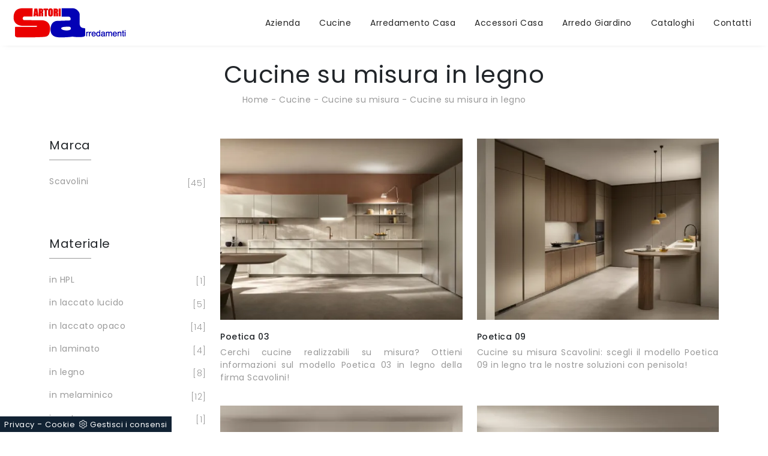

--- FILE ---
content_type: text/html; Charset=UTF-8
request_url: https://www.sartoriarredamenti.it/cucine-cucine-su-misura-in-legno
body_size: 20744
content:
<!doctype html>
<html prefix="og: http://ogp.me/ns#" lang="it">
  <head>
    <meta charset="utf-8">
    <title>Cucine su misura in legno</title>
    <script type="application/ld+json">
{
 "@context": "http://schema.org",
 "@type": "BreadcrumbList",
 "itemListElement":
 [
  {
   "@type": "ListItem",
   "position": 1,
   "item":
   {
    "@id": "http://www.sartoriarredamenti.it/cucine",
    "name": "Cucine"
    }
  },
  {
   "@type": "ListItem",
  "position": 2,
  "item":
   {
     "@id": "http://www.sartoriarredamenti.it/cucine/cucine-su-misura",
     "name": "Cucine su misura"
   }
  },
  {
   "@type": "ListItem",
  "position": 3,
  "item":
   {
     "@id": "http://www.sartoriarredamenti.it/cucine-cucine-su-misura-in-legno",
     "name": "Cucine su misura in legno"
   }
  }
 ]
}
</script>
    <meta name="description" content="">
    <meta name="robots" content="index, follow">
    <meta name="viewport" content="width=device-width, initial-scale=1, shrink-to-fit=no">
    <meta name="format-detection" content="telephone=no">
    <link rel="canonical" href="https://www.sartoriarredamenti.it/cucine-cucine-su-misura-in-legno">
    <meta property="og:title" content="Cucine su misura in legno">
    <meta property="og:type" content="website">
    <meta property="og:url" content="https://www.sartoriarredamenti.it/cucine-cucine-su-misura-in-legno">
    <meta property="og:image" content="https://www.sartoriarredamenti.it/img/541/cucine-cucine-su-misura-poetica-03-scavolini_c3it_1395223.webp">
    <meta property="og:description" content="">

    <link rel="stylesheet" href="/@/js-css/css/b5/bootstrap.min.css">
    <link rel="stylesheet" href="/@/js-css/css/swiper.min.css">
    <link rel="preload" href="/@/js-css/css/b5/bootstrap.min.css" as="style">
    <link rel="preload" href="/@/js-css/css/swiper.min.css" as="style">
    <style>
      .selector-for-some-widget{box-sizing: content-box}
    </style>
    <style>@font-face {     font-family: "Roboto Condensed";     src: url("/@/fonts/roboto_condensed/robotocondensed-bold.woff2") format("woff2"), url("/@/fonts/roboto_condensed/robotocondensed-bold.woff") format("woff"), url("/@/fonts/roboto_condensed/robotocondensed-bold.ttf") format("truetype");   font-style: normal;     font-weight: 700;     font-display: swap; } @font-face {     font-family: "Roboto Condensed";     src: url("/@/fonts/roboto_condensed/robotocondensed-regular.woff2") format("woff2"), url("/@/fonts/roboto_condensed/robotocondensed-regular.woff") format("woff"), url("/@/fonts/roboto_condensed/robotocondensed-regular.ttf") format("truetype");   font-style: normal;     font-weight: 400;     font-display: swap; } @font-face {   font-family: "Poppins";   src: url("/@/fonts/poppins/poppins-light.woff2") format("woff2"), url("/@/fonts/poppins/poppins-light.woff") format("woff"), url("/@/fonts/poppins/poppins-light.ttf") format("truetype");   font-style: normal;   font-weight: 300;   font-display: swap; } @font-face {   font-family: "Poppins";   src: url("/@/fonts/poppins/poppins-regular.woff2") format("woff2"), url("/@/fonts/poppins/poppins-regular.woff") format("woff"), url("/@/fonts/poppins/poppins-regular.ttf") format("truetype");   font-style: normal;   font-weight: 400;   font-display: swap; } @font-face {   font-family: "Poppins";   src: url("/@/fonts/poppins/poppins-medium.woff2") format("woff2"), url("/@/fonts/poppins/poppins-medium.woff") format("woff"), url("/@/fonts/poppins/poppins-medium.ttf") format("truetype");   font-style: normal;   font-weight: 500;   font-display: swap; } @font-face {   font-family: "Poppins";   src: url("/@/fonts/poppins/poppins-semibold.woff2") format("woff2"), url("/@/fonts/poppins/poppins-semibold.woff") format("woff"), url("/@/fonts/poppins/poppins-semibold.ttf") format("truetype");   font-style: normal;   font-weight: 600;   font-display: swap; } body{ font-size:15px; font-family: 'Poppins', sans-serif;max-width: 1920px; margin: 0 auto; overflow-x: hidden;letter-spacing: .5px;} a{color: inherit !important;text-decoration: none;} a:hover{text-decoration: none;} a:focus{outline: none;} figure{margin: 0px;} /*h1{font-size: 2rem;} .container-fluid{padding-left: 80px;padding-right: 80px;}*/ .marg-top-50{margin-top: 50px!important;} .marg-top-40{margin-top: 40px!important;} .marg-top-30{margin-top: 30px!important;} .marg-top-20{margin-top: 20px!important;} .marg-top-10{margin-top: 10px!important;} .marg-bot-50{margin-bottom: 50px!important;} .marg-bot-40{margin-bottom: 40px!important;} .marg-bot-30{margin-bottom: 30px!important;} .marg-bot-20{margin-bottom: 20px!important;} .marg-bot-10{margin-bottom: 10px!important;}  .pad-top-50{padding-top: 50px!important;} .pad-top-40{padding-top: 40px!important;} .pad-top-30{padding-top: 30px!important;} .pad-top-20{padding-top: 20px!important;} .pad-top-10{padding-top: 10px!important;} .pad-bot-50{padding-bottom: 50px!important;} .pad-bot-40{padding-bottom: 40px!important;} .pad-bot-30{padding-bottom: 30px!important;} .pad-bot-20{padding-bottom: 20px!important;} .pad-bot-10{padding-bottom: 10px!important;}  .marg_{margin: 0px;} .space_15{margin: 15px 0 15px 0; padding: 0 15px 0 15px;} .space_col7{padding: 20px 10px 10px 10px; margin-bottom: 30px;} .padding-y{padding-left: 15px; padding-right: 15px;} .float-left{float: left;} .float-right{float: right;}  .dropdown-toggle::after{display: none;} .dropdown:hover .dropdown-menu{display: block !important;} .dropdown-menu{border-radius: 0px; margin-top: 0px;} .navbar{padding-left: 0px; padding-right: 0px;} .nav-item{padding: 0px .5rem;} .nav-item:last-child{padding-right: 0px;} .nav-link{color: #232323 !important; font-size: 14px; font-weight: 400;}  .didascalia_slider{bottom:0;left:0;width:100%;text-align:center;margin-bottom: 20px;} .text-homepage span{font-weight: 300; text-transform:uppercase; font-size: 26px; color: #232323;} .text-homepage h1{font-weight: 600; font-size: 40px; text-transform: uppercase; color: #232323; margin-top: 15px; margin-bottom: 20px;} .text-homepage p{font-size: 14px; color: #232323;} .btn_homepage{cursor: pointer; background-color: #232323; z-index: 0; display: inline-block; position: relative; padding: 10px 25px;  color: #fff !important;outline: none; border-width: 0; border-style: solid; border-color: transparent; line-height: 1.42857; margin-left: -1px; text-decoration: none !important;} .btn_homepage::after{bottom: 0; right: 0; left: auto;content: ''; background-color: rgba(255,255,255,0.2); height: 50%; width: 0; position: absolute; transition: 0.3s cubic-bezier(0.785, 0.135, 0.15, 0.86);} .btn_homepage::before{top: 0; left: 0; right: auto;content: ''; background-color: rgba(255,255,255,0.2); height: 50%; width: 0; position: absolute; transition: 0.3s cubic-bezier(0.785, 0.135, 0.15, 0.86);} .btn_homepage span{color: #fff; display: block; padding-left: 0%; padding-right: 25px; text-transform: uppercase; font-size: 12px; letter-spacing: 5px; transform: scaleX(0.9); transform-origin: center left; transition: color 0.3s ease; position: relative; z-index: 1;} .btn_homepage em{position: absolute; height: 1px; background: #fff; width: 22%; right: 23px; top: 50%; transform: scaleX(0.25); transform-origin: center right; transition: all 0.3s ease; z-index: 1;} .btn_homepage:hover{background-color: #232323;} .btn_homepage:hover::after{width: 100%; left: 0; right: auto;} .btn_homepage:hover::before{width: 100%; right: 0; left: auto;} .btn_homepage:hover span{color: #fff; display: block; padding-left: 0%; padding-right: 25px; text-transform: uppercase; font-size: 12px; letter-spacing: 5px; transform: scaleX(0.9); transform-origin: center left; transition: color 0.3s ease; position: relative; z-index: 1;} .btn_homepage:hover em{background: #fff; transform: scaleX(1);} .cont_soloimg2_home img{transition: all 0.5s ease-in-out 0s;} .cont_soloimg2_home:hover img{transform: scale(1.1);} .cont_soloimg2_home{overflow: hidden; position: relative; z-index: 10;} .cont_img2_home{position: relative;} .cont_img2_home::after{content: ""; position: absolute; top: 70px; left: -70px; width: 100%; height: 100%; background-color: transparent; border: 30px solid rgba(0,0,0,0.1);} .img2_homepage{padding: 0px 0px 100px 100px;} .text_col1{text-align: right; text-transform: uppercase; border-right: 10px solid #232323;} .text_col1 h2{display: block; font-size: 80px; line-height: 80px; font-weight: bold; color: rgba(191,191,191,0.3);} .text_col1 span{display: block; font-size: 24px; line-height: 24px; font-family: 'Roboto Condensed', sans-serif;} .text_col2 h2{/*font-size: 36px; line-height: 42px;*/ text-transform: uppercase; margin-bottom: 50px;} .text_col2 h2::after{content: ""; height: 3px; width: 50px; background-color: #232323; display: block; margin-top: 35px;} .slider_home2{padding-left: 7.5px; padding-right: 7.5px;} .didascalia_slider2{top:0; left:0; width:100%; opacity: 0; background-color: #232323; color: #fff; height: 100%; padding: 15px; transition: all 0.5s linear;} .slider-homepage-sotto a:hover .didascalia_slider2{opacity: 0.9 !important; } .slider-homepage-sotto2 a:hover .didascalia_slider2{opacity: 0.9 !important; } .didascalia_slider2 h2{font-family: 'Poppins', sans-serif; font-weight: 600; font-size: 20px; line-height: 30px; text-transform: uppercase; letter-spacing: 6px; padding: 35px 20px 10px 20px;} .didascalia_slider2 p{font-weight: 300; font-size: 12px; line-height: 24px; padding: 24px 20px 0px 20px;} .didascalia_slider2::after{width: 0%; height: 1px; content: ""; position: absolute; background-color: #fff; left: 20px; top: 20px; -webkit-transition: all 0.7s linear; -moz-transition: all 0.7s linear; -ms-transition: all 0.7s linear; -o-transition: all 0.7s linear; transition: all 0.7s linear; opacity: 0; -webkit-box-sizing: border-box; -moz-box-sizing: border-box; box-sizing: border-box;} .didascalia_slider2::before{width: 1px; height: 0px; content: ""; position: absolute; background-color: #fff; left: 20px; top: 20px; -webkit-transition: all 0.7s linear; -moz-transition: all 0.7s linear; -ms-transition: all 0.7s linear; -o-transition: all 0.7s linear; transition: all 0.7s linear; opacity: 0; -webkit-box-sizing: border-box; -moz-box-sizing: border-box; box-sizing: border-box;} .didascalia_slider2:hover::after{width: 88%; opacity: 1; left: 0px;} .didascalia_slider2:hover::before{height: 88%; top: 0px; opacity: 1;} .back_repeat{background-repeat: repeat-y; position: relative; padding-top: 140px;} .text_col3 h2{text-align: right; color: rgba(191,191,191,0.3); text-transform: uppercase; font-size: 80px; line-height: 80px; font-weight: bold;} .text_col3 p{text-align: right; color: #232323; text-transform:uppercase; font-size: 24px; line-height: 24px;} .text_col4 span{text-transform: uppercase; font-weight: 300; font-size: 30px; line-height: 36px; color: #232323;} .text_col4 h2{text-transform: uppercase; font-size: 40px; line-height: 46px; font-family: 'Poppins', sans-serif; font-weight: 600; color: #232323; margin: 24px 0px 24px 0px;} .text_col4 p{text-transform: uppercase; font-size: 12px; font-weight: 400; color: #232323; box-sizing: border-box; margin: 0 0 10px; line-height: 24px; margin-bottom: 24px;} .desc_solo_col4{position: absolute; color: #fff;} .desc_img4 {position: relative; color: #fff;} .desc_img4::before{content: ""; width: 6px; height: 100px; left: -20px; bottom: -35px; position: absolute; background-color: #fff; box-sizing: border-box;} .desc_img4::after{content: ""; width: 100px; height: 6px; left: -35px; bottom: -20px; position: absolute; background-color: #fff; box-sizing: border-box;} .desc_solo_col4 h2{color: #fff; margin-bottom: 10px; font-weight: 400; font-size: 28px; line-height: 34px;} .desc_solo_col4 p{color: #fff; line-height: 24px; font-size: 12px;} .solo_cont_img3{position: relative;} .desc_img_col4{transition: all 0.6s linear; width: 100%; background: linear-gradient(transparent,#232323); position: absolute; bottom: 0px; left: 0px;  padding: 30px; padding-left: 48px;} .cont_img4_home{position: absolute; right: -65px; top: -50px; width: 100%; z-index: 1;} .cont_img3_home{z-index: 2; position: relative; border: 15px solid #fff; border-bottom: 0px; border-left: 0px;} .text_col5{border-left: 10px solid #232323; text-transform: uppercase; margin-top: 20px; margin-bottom: 20px; padding-left: 20px; padding-right: 20px;} .text_col5 h3{color: rgba(191,191,191,0.3); display: block; font-size: 80px; line-height: 65px; font-weight: bold;} .text_col5 p{color: #232323; font-weight: 400;display: block; font-size: 24px; line-height: 24px; font-family: 'Roboto Condensed', sans-serif;} .contenuto_a_destra{float: right;} .contenuto_a_destra h2{font-weight: 600; color: #fff; font-size: 36px; line-height: 42px; text-transform: uppercase;} .contenuto_a_destra h2::after{content: ""; height: 3px; width: 50px; background-color: #fff; display: block; margin-top: 30px; margin-bottom: 40px;} .col5_text{padding: 20px 10px 20px 10px; text-align: center;} .col5_text h3{margin-bottom: 24px; color: #fff; text-transform: uppercase; font-weight: 600; font-size: 32px; line-height: 30px;} .col5_text p{color: #fff; margin-bottom: 24px; font-size: 22px; line-height: 28px;} .col5_text a{color: #fff; transition: all 0.3s linear;} .col5_text a .fa{color: #fff; transition: all 0.3s linear;} .border_icon a{border: 1px solid #fff} .col5_text a:hover{color: #777 !important;} .col5_text .bottone_facebook:hover{border: 1px solid #777 !important;} .col5_text a:hover .fa{color: #777 !important;} .text_col6{margin: 10px 0 10px 0;} .text_col6 h3{text-transform: uppercase; display: block; font-size: 80px; line-height: 70px; font-weight: bold; color: rgba(191,191,191,0.3);} .text_col6 p{text-transform: uppercase; color: #fff; display: block; font-size: 24px; line-height: 24px; font-family: 'Roboto Condensed', sans-serif;} .contenuto_a_sinistra{float: left; max-width:562px; margin-top: 191px;} .text_col7{background-color: #fff !important;} .text_col7 h3{text-transform: uppercase; text-align: center; color: #333; font-family: 'Poppins', sans-serif; font-weight: 500; font-size: 16px; line-height: 22px;} .text_col7 p{background-color: #fff; text-align: center; font-family: 'Poppins', sans-serif; font-size: 12px; font-weight: 400; color: #232323;} .text_col7::after{width: 4px; height: 40px; content: ""; position: absolute; left: -4px; bottom: -4px; background-color: #232323; box-sizing: border-box;} .text_col7::before{width: 40px; height: 4px; content: ""; position: absolute; left: -4px; bottom: -4px; background-color: #232323; box-sizing: border-box;} .hoover_home2{opacity: 0; transition: all 0.5s linear; width: 100%; height: 100%; background-color: rgba(0,0,0,0.5); top: 0; left: 0;} .hoover_home2:hover{opacity: 1; visibility: visible;} .hoover_home2 a{margin: 0 auto; display: table; margin-top: 12vh; padding: 5px 12px; color: #777; border: 1px solid rgba(0,0,0,0.2); background-color: #fff; transition: all 0.3s linear;} .hoover_home2 a:hover{color: #fff !important; background-color: #1a1a1a !important;} .back_repeat1{padding-top: 140px; background-image: url(/541/imgs/puntino-home.webp); background-repeat: repeat;} .text_col8 h2{text-transform: uppercase; font-size: 36px; line-height: 42px; font-weight: 600;} .text_col8 h2::after{content: ""; height: 3px; width: 50px; background-color: #232323; display: block; margin-top: 30px; margin-bottom: 40px;} .text_col9 {left: -20px; bottom: 20px; width: 260px; min-height: 120px; background-color: #232323; padding-left: 40px;} .text_col9 h3{margin: 2vh !important; color: #fff; margin: 0; text-transform: uppercase;font-family: 'Poppins', sans-serif; font-weight: 600; font-size: 20px; line-height: 26px;} .scritta_sul_lato {color: #fff; position: absolute; left: -10px; top: 50px; -moz-transform: rotate(-90deg); -webkit-transform: rotate(-90deg); -o-transform: rotate(-90deg); -ms-transform: rotate(-90deg); transform: rotate(-90deg); text-transform: uppercase; font-family: 'Poppins', sans-serif; font-size: 12px;} .scritta_sul_lato1 {color: #fff; position: absolute; left: -19px; top: 50px; -moz-transform: rotate(-90deg); -webkit-transform: rotate(-90deg); -o-transform: rotate(-90deg); -ms-transform: rotate(-90deg); transform: rotate(-90deg); text-transform: uppercase; font-family: 'Poppins', sans-serif; font-size: 12px;} .text1_col9{right: -55px; top: 70px; left: 255px; color: #fff; margin: 0; font-family: 'Poppins', sans-serif; font-weight: 600; font-size: 20px; line-height: 26px; padding: 50px 70px 50px 30px; border: 15px solid #232323;} .text1_col9 h3{font-size: 30px; line-height: 36px; text-transform: uppercase; font-family: 'Poppins', sans-serif; font-weight: 600;} .text1_col9 p{font-weight: 300; line-height: 24px; margin-bottom: 24px; font-family: 'Poppins', sans-serif; font-size: 12px;} .text1_col9 a{letter-spacing: 4px; font-size: 12px; line-height: 18px; text-transform: uppercase; transition: all 0.2s linear; font-family: 'Poppins', sans-serif; font-weight: 400;} .text1_col9 a:hover{color: #777 !important;} .scritta_sul_lato2 {color: #fff; position: absolute; left: -55px; top: 10px; -moz-transform: rotate(-90deg); -webkit-transform: rotate(-90deg); -o-transform: rotate(-90deg); -ms-transform: rotate(-90deg); transform: rotate(-90deg); text-transform: uppercase; font-family: 'Poppins', sans-serif; font-size: 12px;} .op_bg_bk{background-color: #232323; opacity: 0.4; top: 0; left: 0; height: 100%; width: 100%;} .text_col9_bot {margin-top: 20px; margin-bottom: 20px; padding-left: 20px; padding-right: 20px; text-align: right; border-right: 10px solid #232323; text-transform: uppercase;} .text_col9_bot h3 {display: block; font-size: 80px; line-height: 80px; font-weight: bold; color: rgba(191,191,191,0.3);} .text_col9_bot p {display: block; font-size: 24px; line-height: 24px; font-family: 'Roboto Condensed', sans-serif; color: #232323;font-weight: 400;} .parallax_home {position: relative; min-height: 600px; visibility: visible;} .scurisci_parallax {position: absolute; top: 0; left: 0; height: 100%; width: 100%; background-color: #232323; opacity: 0.7;} .text_parallax {margin-top: 12vh; text-transform: uppercase; color: #fff; padding: 60px 30px 60px 50px; border: 15px solid #fff; border-right: 0px;} .text_parallax::before {top: -15px; content: ""; position: absolute; background-color: #fff; right: -15px; width: 15px; height: 130px;} .text_parallax::after {bottom: -15px; content: ""; position: absolute; background-color: #fff; right: -15px; width: 15px; height: 130px;} .text_parallax h2{font-weight: 300; font-size: 40px; line-height: 46px;} .text_parallax h3{font-size: 50px; line-height: 56px; font-family: 'Poppins', sans-serif; font-weight: 600; margin-bottom: 24px; margin-top: 20px;} .text_parallax p{font-weight: 300; font-size: 18px; line-height: 24px; margin-bottom: 24px; margin: 0 0 10px;} .text_parallax1 {position: relative; padding: 0 15px 0 15px; text-transform: uppercase; color: #fff; margin-top: 27vh;} .text_parallax1 h2{font-weight: 600; font-size: 40px; line-height: 46px; text-align: center;} .text_parallax1 p{text-align: center; font-size: 12px; font-weight: 400;} .line_parallax::after {content: ""; height: 3px; width: 50px; background-color: #fff; display: block; margin: 1.3vw auto;} .text_col10 {text-transform: uppercase; color: #232323;} .text_col10::after {content: ""; height: 3px; width: 50px; background-color: #232323; display: block; margin-top: 30px; margin-bottom: 40px;} .text_col10 h2{font-size: 36px; line-height: 42px; font-family: 'Poppins', sans-serif; font-weight: 600;} .img_testimonial::before {width: 40px; height: 4px; content: ""; position: absolute; left: 15px; bottom: 486px; background-color: #232323; box-sizing: border-box;} .img_testimonial::after {width: 4px; height: 40px; content: ""; position: absolute; left: 11px; bottom: 450px; background-color: #232323; box-sizing: border-box;} .desc_test {padding: 30px; margin-bottom: 60px; box-shadow: 3px 3px 5px 0 rgb(0,0,0,0.1); position: relative; background-color: #FFF; font-family: 'Poppins', sans-serif; font-size: 12px; font-weight: 400; color: #232323;} .desc_test .fa{padding-top: 15px;font-size: 18px !important; display: inline-block; font: normal normal normal 14px/1 FontAwesome; color: #232323;} .desc_test strong{padding-top: 5px; color: #232323; text-transform: uppercase; font-size: 16px; font-weight: 600;} .desc_test h2{padding-bottom: 5px;font-family: 'Poppins', sans-serif; font-size: 12px; font-weight: 400; color: #232323;} .desc_test p{line-height: 24px;} .col_test {text-align: right; color: #232323; border-right: 10px solid #232323; margin-bottom: 20px; margin-top: 20px; padding-left: 20px; padding-right: 20px;} .col_test h2{display: block; font-size: 80px; line-height: 80px; font-weight: bold; color: rgba(191,191,191,0.3); text-transform: uppercase;} .col_test p{display: block; font-size: 24px; line-height: 24px; font-family: 'Roboto Condensed', sans-serif; text-transform: uppercase;} .bg_black {padding-bottom: 40px; padding-top: 40px; background-color: #232323 !important;} .text_last_col h2{color: #232323; font-size: 36px; line-height: 42px; text-transform: uppercase; font-family: 'Poppins', sans-serif; font-weight: 600; margin-bottom: 24px; margin-top: 20px;} .text_last_col::after {content: ""; height: 3px; width: 50px; background-color: #232323; display: block; margin-top: 30px; margin-bottom: 10px;} .slider-homepage-sotto1 {background-color: #fff;} .slider_home3 {margin: 5px; padding-top: 7px;} .pad_footer {/* padding 100px 0px; */ background-color: #f6f7f8;} .slick-prev{z-index: 1;} .slick-prev::before,.slick-next::before{color: #232323;} footer {/*padding: 100px 80px !important; */font-size: 14px;} /*footer a{padding: 0px 10px;}*/  .titolo-correlati{position: relative; padding-bottom: 10px; margin-bottom: 30px;  padding-top: 20px;} .titolo-correlati::before{width: 100px; height: 2px; bottom: 0; left: 0; background: #333; content: ""; position: absolute;} .titolo-form{position: relative; padding-bottom: 10px; margin-bottom: 30px; padding-top: 20px;} .titolo-form::before{width: 100px; height: 2px; bottom: 0; left: 0; background: #333; content: ""; position: absolute;} .correlati h5{font-size: 15px; padding: 10px 0px;} .titolo-tag-multipli{position: relative; padding-bottom: 10px; margin-bottom: 20px; padding-top: 30px;} .titolo-tag-multipli::before{width: 100px; height: 2px; bottom: 0; left: 0; background: #333; content: ""; position: absolute;} .tag-multipli .dropdown-menu_tag{list-style: none; padding: 0px; margin: 0px;} .tag-multipli .dropdown-menu_tag li{display: inline-block; margin-right: 10px; margin-top: 10px; color: #666; font-size: 14px; font-style: italic; border: 1px solid #666; padding: 5px 10px; transition: all 0.3s ease-in-out 0s;} .tag-multipli .dropdown-menu_tag li:last-child{margin-right: 0px;} .tag-multipli .dropdown-menu_tag li:hover{background-color: #999; color: #fff; border-color: #999;} .tag-pagina .navbar-right_tag{display: block; margin-bottom: 1rem;} .tag-pagina .dropdown_tag{/*display: inline-table;  */margin-bottom: 30px;color: #666; position: relative; cursor: pointer; font-size: 13px;} .tag-pagina .dropdown_tag span.contamarca{font-size: 13px;} .tag-pagina .dropdown_tag span{font-size: 17px;} .tag-pagina .dropdown_tag:last-child{margin-right: 0px;} .tag-pagina .dropdown-menu_tag{list-style: none; padding: 0px; margin: 0px; z-index: 1; top: 20px; right: 0; background-color: #fff; min-width: 150px; margin-top: 10px; margin-bottom: 15px;} .tag-pagina .dropdown_tag:hover .dropdown-menu_tag{display: block;} .tag-pagina .dropdown-menu_tag a{display: block; padding: 2.5px 10px; transition: all 0.3s ease-in-out 0s; display: none;} .tag-pagina .dropdown-menu_tag li:first-child a{padding-top: 5px;} .tag-pagina .dropdown-menu_tag li:last-child a{padding-bottom: 5px;} .tag-pagina .dropdown-menu_tag a:hover{background-color: #ccc; color: #fff !important;} .tag-pagina .dropdown-menu_tag .tag_attivo{position: relative; display: block; margin-bottom: 10px; padding-left: 15px;} .tag-pagina .dropdown-menu_tag .tag_attivo::before{position: absolute; left: 0px; top: 3px; content: "- "; color: #999; transition: all 0.3s ease-in-out 0s;} .tag-pagina .dropdown-menu_tag .tag_attivo:hover::before{color: #fff !important;} .tag-pagina .dropdown-menu_tag li:first-child .tag_attivo{padding-top: 2.5px;} .tag-pagina .dropdown-menu_tag li:last-child .tag_attivo{padding-bottom: 2.5px;} .selettore-tag{order: 1;} .schedine-sezione{order: 2;} .immagine-sezione-centro img{opacity: 0.5;} .testo-sezione-centro h2{font-size: 22px;} .testo-sezione-centro p{margin-bottom: 0px; color: #999;} .prodotti-sezione figure{position: relative; overflow: hidden;} .prodotti-sezione figure::before{position: absolute; left: 0; top: 0; width: 100%; height: 100%; content: ""; opacity: 0; border: 6px solid transparent; transition: all 0.3s ease-in-out 0s;} .prodotti-sezione a:hover figure::before{border-color: #ebebeb; opacity: 1;} .prodotti-sezione a img{transition: all 0.3s ease-in-out 0s;} .prodotti-sezione a:hover img{transform: scale(1.1); -webkit-transform: scale(1.1); -moz-transform: scale(1.1);} .prodotti-sezione h5{margin-top: 20px; font-size: 14px;} .prodotti-sezione p{color: #999; text-align: justify; font-size: 14px;} .selettore-tag .dropdown-menu_tag{padding: 0px; list-style: none; width: 100%; float: left;} .selettore-tag .dropdown-menu_tag li{margin-bottom: 15px; font-size: 14px; color: #999; width: 100%; float: left; transition: all 0.3s ease-in-out 0s;} .selettore-tag .dropdown-menu_tag li:hover{color: #333;} .selettore-tag .dropdown-menu_tag li a{width: 100%; float: left; position: relative;} .selettore-tag .dropdown_tag{margin-top: 60px;} .selettore-tag .dropdown_tag:first-child{margin-top: 0px;} .selettore-tag .dropdown-toggle{position: relative; font-size: 20px; padding-bottom: 10px; margin-bottom: 25px; width: 100%; float: left;} .selettore-tag .dropdown-toggle::before{width: 70px; height: 1px; bottom: 0; left: 0; background: #999; content: ""; position: absolute;} .intestazione-h1{text-align: center; /*margin-top: 30px;*/ } .intestazione-h1 h1{font-weight: 400;} .intestazione-h1 a{font-size: 14px; color: #999 !important; transition: all 0.3s ease-in-out 0s;} .intestazione-h1 a:hover{color: #333 !important;} .intestazione-h1 p{font-size: 14px; color: #999 !important; margin-bottom: 10px;} .intestazione-h1-pagina h1{/*font-size: 30px; margin-bottom: 0px;*/ font-weight: 600;} .intestazione-h1-pagina a{font-size: 14px; color: #999 !important; transition: all 0.3s ease-in-out 0s;} .intestazione-h1-pagina a:hover{color: #333 !important;} .intestazione-h1-pagina p{font-size: 14px; color: #999 !important; margin-bottom: 10px;} .testo-pagina-centro h2{font-size: 22px;} .testo-pagina-centro p{text-align: justify; color: #999; font-size: 15px;} .testo-pagina-centro-slider h2{font-size: 22px; margin-top: 20px;} .testo-pagina-centro-slider p{text-align: justify; color: #999; font-size: 14px; margin-bottom: 2rem;} .testo-pagina-1 {margin-top: 20px;} .testo-pagina-1 h2{font-size: 22px; text-align: center;} .testo-pagina-1 p{text-align: justify; color: #999; font-size: 15px;} .testo-pagina-1 a{color: #232323!important;} .titolo-contatti{position: relative; padding-bottom: 10px; margin-bottom: 30px; font-size: 22px; padding-top: 20px;} .titolo-contatti::before{width: 100px; height: 2px; bottom: 0; left: 0; background: #333; content: ""; position: absolute;} .titolo-cataloghi{position: relative; padding-bottom: 10px; margin-bottom: 30px; /*font-size: 22px; */ padding-top: 20px;} .titolo-cataloghi::before{width: 100px; height: 2px; bottom: 0; left: 0; background: #333; content: ""; position: absolute;}  .page_nav { display:-ms-flexbox; display:flex; padding-left:0; list-style:none; border-radius:.25rem;  float:none; justify-content: right; margin:0;} .page_nav li { position:relative; display:block;} .page_nav li a { display:inline-block; color:#000; padding: .25rem .35rem; color:#000; background-color:#fff; min-width:30px; text-align:center;} .page_nav li a.pag_attivo { background-color:#000; color:#fff!important;}  .bottone-tag-mobile{display: none; text-align: center;} .bottone-tag-mobile a{border-radius: 3px; border: 1px solid #999; padding: 5px 10px; color: #999 !important; display: inline-block; margin-bottom: 20px; transition: all 0.3s ease-in-out 0s;} .bottone-tag-mobile a:hover{color: #333 !important; border-color: #333;} .bottone-tag-mobile a .fa{margin-left: 5px;} .selettore-tag {order: 1;} /*.container-fluid {max-width: 1920px;}*/ .slider-homepage-sotto1 .slick-prev{left: 0;} .slider-homepage-sotto1 .slick-next{right: 0;} .rubrica-sezione a h5{margin-top: 10px;}   @media (max-width: 1810px){   .didascalia_slider2 p{padding-top: 0px;}   .didascalia_slider2 h2{padding-top: 15px;} }  @media (max-width: 1720px){   .didascalia_slider2 h2{padding-bottom: 5px;}   .didascalia_slider2 p{font-size: 10px;}   .hoover_home2 a{margin-top: 10vh;} }  @media (max-width: 1600px){   .didascalia_slider2 h2{font-size: 16px; line-height: 20px;}   .didascalia_slider2 p{line-height: 15px;} }  @media (max-width: 1370px){   .didascalia_slider2 h2{font-size: 12px; line-height: 15px;}   .didascalia_slider2 p{line-height: 12px; font-size: 10px;} }  @media (max-width: 1250px){   .didascalia_slider2 h2 {font-size: 14px; line-height: 17px;}   .didascalia_slider2 p {line-height: 13px; font-size: 11px;} }  @media (max-width: 1199px){   .text1_col9 {padding: 30px 55px 20px 25px;}   .text1_col9 h3 {font-size: 20px; line-height: 24px;}   .text1_col9 p {line-height: 16px; margin-bottom: 16px;}   .img_testimonial::before {bottom: 511px;}   .img_testimonial::after {bottom: 475px;} }  @media (max-width: 1100px){   .didascalia_slider2 h2 {font-size: 11px; line-height: 13px;}   .didascalia_slider2 p {line-height: 11px; font-size: 10px;}   .text_col4 h2 {font-size: 30px; line-height: 35px;}   .text_col4 span {font-size: 26px; line-height: 20px;} }  @media (max-width: 1040px){   .hoover_home2 a {margin-top: 8vh;}   .text1_col9 {left: 190px;}   .didascalia_slider2 p {padding-left: 10px;}   .didascalia_slider2 h2 {padding-left: 10px; letter-spacing: 2px;}   .desc_img4 h2{font-size: 22px;}   .desc_img4 p{font-size: 12px;} }  @media (max-width: 991px){   .text_col4 p {margin-bottom: 15px;}   .back-repeat {padding-top: 35px !important;}   .text1_col9 {left: 390px;}   .text_parallax {padding: 15px 30px 17px 25px;}   .slick-track a{padding-top: 20px;}   .parallax_home {min-height: 534px;}   .text_parallax {margin-top: 6vh;}   .text_parallax1 {margin-top: 21vh;} }  @media (max-width: 900px){   .text-homepage span {font-size: 16px;}   .text-homepage h2 {font-size: 25px;}   .text-homepage p {font-size: 14px;} }  @media (max-width: 850px){   .hoover_home2 a {margin-top: 7vh;}   .slick-track a{padding-top: 30px;}   .didascalia_slider h2{font-size: 15px !important;}   .didascalia_slider p{font-size: 12px;} }  @media (max-width: 767px){   .hoover_home2 a {margin-top: 10vh;}   .text1_col9 {left: 300px;}   .slick-track a {padding-top: 0px;}   .text_parallax1 {margin-top: 2vh;}   .contenuto_a_sinistra {float: none; max-width: 100%; margin-top: 50px;}   .back_repeat1 {padding-top: 50px;}   .img_testimonial::before {width: 0px; height: 0px;}   .img_testimonial::after {width: 0px; height: 0px;}   .bottone-tag-mobile{display: block !important;}   .selettore-tag {order: 2;} /*  .bottone-tag-mobile {margin-top: 20px;}*/ }  @media (max-width: 670px){   .text1_col9 {left: 250px;}   .text_col9 {width: 210px; min-height: 100px;}   .scritta_sul_lato {top: 39px;}   .scritta_sul_lato1 {top: 40px;}   .text_col3 h2 {font-size: 60px; line-height: 60px;}   .text_col3 p {font-size: 20px; line-height: 20px;}   .cont_img4_home {right: -33px; top: -27px; display:none;}   .cont_img3_home{border:0;} }  @media (max-width: 600px){   .text1_col9 {left: 190px;}   .didascalia_slider h2{font-size: 11px !important;}   .didascalia_slider p{font-size: 9px;} }  @media (max-width: 575px){   .didascalia_slider2 h2 {font-size: 24px; line-height: 35px;}   .didascalia_slider2 p {line-height: 20px; font-size: 20px;}   .text1_col9 {left: 65px;}   .text_parallax h2 {font-size: 33px; line-height: 35px;}   .text_parallax h3 {font-size: 35px; line-height: 32px;}   .text_parallax p {font-size: 13px; line-height: 18px;}   .text_parallax::before {height: 0px;}   .text_parallax::after {height: 0px;}   .text_parallax {border: 15px solid #fff;}   .parallax_home {min-height: 490px;} /*  .container-fluid{padding-left: 35px; padding-right: 35px;}*/   .text1_col9 {right: -20px;}   .foot_center {text-align: center !important;}   .marg_bot_foot {margin-bottom: 20px !important;}   .marg_bot_foot img {margin: 0 auto; display: block;} }  @media (max-width: 540px){   .text-homepage span {font-size: 14px;}   .didascalia_slider {display: none;}   .desc_img_col4 {display: none;)}   .text_col5 p {font-size: 20px; line-height: 20px;}   .text_col5 h3 {font-size: 60px; line-height: 50px;}   .text1_col9 a {letter-spacing: 3px; font-size: 10px; line-height: 10px;}   .text1_col9 p {line-height: 15px; margin-bottom: 13px;}   .text1_col9 h3 {font-size: 15px; line-height: 15px;} }  @media (max-width: 495px){   .hoover_home2 a {margin-top: 8vh;}   .text_col9 h3 {font-size: 14px; line-height: 15px;}   .scritta_sul_lato {font-size: 10px;}   .scritta_sul_lato {font-size: 10px;}   .text_col9 {width: 160px; min-height: 70px;}   .scritta_sul_lato {top: 30px;}   .scritta_sul_lato1 {top: 29px;}   .didascalia_slider2 p {line-height: 15px; font-size: 15px;}   .text_col9_bot p {font-size: 16px; line-height: 15px;}   .text_col9_bot h3 {font-size: 60px; line-height: 50px;}   .text1_col9 {top: 340px; right: 15px; padding:15px;}     .text1_col9 {color: #232323 !important;}   .text_col9_bot {margin-top: 170px;}   .scritta_sul_lato2 {color: #232323; top: 55px;}   .text_col3 p {font-size: 16px; line-height: 15px;}   .text_col3 h2 {font-size: 45px; line-height: 40px;}   .slider-homepage-sotto {padding-bottom: 20px;}   .img2_homepage {padding: 0; margin-bottom: 70px; margin-top: -10px;}   .col_test {margin-top: -10px;}   .col_test h2 {font-size: 60px; line-height: 55px;}   .col_test p {font-size: 20px; line-height: 18px;}   .back_repeat1{padding-bottom: 140px !important;} }  @media (max-width: 475px){   .text1_col9 {top: 330px; left: 40px;} }  @media (max-width: 462px){   .text1_col9 {top: 330px; border: none;}   .scritta_sul_lato2 {left: -25px;}   .text_col9_bot {margin-top: 130px;}   footer{font-size: 12px;} }  @media (max-width: 424px){   .didascalia_slider2 p {line-height: 14px; font-size: 11px;}   .didascalia_slider2 h2 {font-size: 19px; line-height: 24px;}   .cont_img2_home::after {top: 10px; left: -10px;}   .text1_col9 {top: 190px;}   .scritta_sul_lato1 {font-size: 10px; top: 28px;}   .text_col9 {left: 0px; bottom: 0px;}   .scritta_sul_lato {top: 28px;}   .col_test h2 {font-size: 46px; line-height: 36px;}   .col_test p {font-size: 18px; line-height: 16px;}   .text_col1 span {font-size: 15px; line-height: 14px;}   .text_col1 h2 {font-size: 50px; line-height: 48px;}   .btn_homepage:hover span {font-size: 10px;}   .text_col3 h2 {font-size: 36px; line-height: 34px;}   .text_col3 p {font-size: 13px; line-height: 12px;}   .text1_col9 {top: 100%; margin-bottom: 30px;  left: 30px;} }  @media (max-width: 400px){   .marg-bot-30 {margin-bottom: 70px;}   .text_col9 {left: 0px; bottom:0px;}   .text_col5 p {font-size: 15px; line-height: 15px;}   .text_col5 h3 {font-size: 35px; line-height: 30px;} }  @media (max-width: 380px){   .didascalia_slider2 p {line-height: 11px; font-size: 11px;}   .didascalia_slider2 h2 {font-size: 15px; line-height: 15px;}   .col_test h2 {font-size: 28px; line-height: 28px;}   .col_test p {font-size: 14px; line-height: 14px;} }  @media (max-width: 370px){   .text_col6 p {font-size: 18px; line-height: 18px;}   .text_col6 h3 {font-size: 60px; line-height: 50px;}   .text1_col9 {top: 235px;}   .text_col10 h2 {font-size: 26px; line-height: 20px;}   .text_col2 h2 {font-size: 24px; line-height: 21px; margin-bottom: 20px; margin-top: 25px;} }  @media (max-width: 355px){   .text_col4 h2 {font-size: 25px; line-height: 30px;}   .didascalia_slider2 p {line-height: 10px; font-size: 10px;}   .didascalia_slider2 h2 {font-size: 12px; line-height: 10px;}   .text_col3 p {font-size: 11px; line-height: 10px;}   .text_col3 h2 {font-size: 26px; line-height: 22px;}   .text_col9_bot h3 {font-size: 45px; line-height: 36px;}   .text1_col9 {top: 220px;}   .text1_col9 p {margin-bottom: 0px;}   .back_repeat1{padding-bottom: 200px!important;}   .text1_col9{padding: 20px!important;} }  @media (max-width: 325px){   .text_col9_bot {margin-top: 155px;} }  .color-a {color: #eee;} .color-a a{color: #eee!important;} .info-negozio h3{margin-top: 30px;} .info-negozio h3:first-child{margin-top: 0px;} .info-negozio .fa{margin-right: 5px;} .info-negozio table{margin: 30px 0px; width: 100%;} .info-negozio thead{border-bottom: 1px dotted #C0C0C0;} .info-negozio th{border-right: 1px dotted #C0C0C0; text-align: center; padding: 5px 15px; font-size: 14px; font-weight: bold; text-transform: uppercase; font-family: 'Proza Libre', sans-serif;} .info-negozio th:first-child{padding-left: 0px;} .info-negozio th:last-child{border-right: 0px;} .info-negozio td{padding: 5px 0px; text-align: center;} .info-negozio td:first-child{padding: 5px 15px; padding-left: 0px; text-align: left;} .info-negozio tbody tr:first-child td{padding-top: 10px;} .slick-prev::before, .slick-next::before {font-size: 30px;} .slick-prev, .slick-next {height: auto; width: auto;}   /* ANIMAZIONE SOTTOCOSTO SCRITTA*/ .text_col20:hover h2 {   position: relative;   animation: 1.5s shake infinite alternate; }  @keyframes shake {   0% { transform: skewX(-5deg); }   5% { transform: skewX(5deg); }   10% { transform: skewX(-5deg); }   15% { transform: skewX(5deg); }   20% { transform: skewX(-5deg); }   25% { transform: skewX(5deg); }   30% { transform: skewX(-5deg); }   35% { transform: skewX(5deg); }   40% { transform: skewX(-5deg); }   45% { transform: skewX(0deg); }   100% { transform: skewX(0deg); }   } /* FINE ANIMAZIONE SCRITTA SOTTOCOSTO*/  @media(max-width: 450px){   .navbar-brand img{ max-width: 65%!important;} } .px-nav {padding: 0 20px!important;} .testo-rubrica-centro h3{text-align: center;} .testo-rubrica-centro p{margin-bottom: 0px; color: #999;} .bg_light_grey{background-image: linear-gradient(#ddd, #f6f7f8);}   .no-disp span{display: none;} .col-r {color: #cc0000!important;} .descrizione-interna-schedina-sezione p{margin-bottom: 1.5px;} .bollino {position: absolute; top: -10px; right: 0; z-index: 10; color: #fff!important; background: #B7261C; padding: 15px 11px; border-radius: 50%;} .schedina-sezione{margin-bottom: 30px;} .schedina-sezione figure{position: relative;} .schedina-sezione img{transition: all .3s linear;} .schedina-sezione:hover img {transform: scale(1.1);} .schedina-sezione a:hover h3{text-decoration: underline;} .immagine-schedina-sezione{padding-right: 15px !important;} .descrizione-interna-schedina-sezione{margin: auto;} .descrizione-interna-schedina-sezione h3{font-size: 1.3rem; margin-top: 7px;} .descrizione-interna-schedina-sezione p{text-align: justify; font-size: 14px; color: #999;} .schedina-sezione figure {position: relative; overflow: hidden;} .text-c {text-align: center!important;}  .disp-mob {display: none;} @media(max-width: 768px){   .marg-top-30-mob {margin-top: 30px;}   .disp-mob {display: block; margin: 20px 0;}   .disp-mob a{padding: 6px 8px; border: solid 1px #999; transition: all .3s linear; color: #999!important;}   .disp-mob a:hover{color: #fff!important; background-color: #999!important;} } @media(max-width: 575px){   .disp-mob:first-child {margin-bottom: 8px;}   .disp-mob:last-child {margin-top: 8px;} }  .d-block-mob-slider {display: none; height: 450px!important;} @media(max-width: 550px){   .d-block-desk-slider {display: none;}   .d-block-mob-slider {display: block!important;} } .swiper-pagination1 .swiper-pagination-bullet {width: 12px; height: 3px; border-radius: 0; margin: 2px 8px;} .swiper-pagination-bullet-active {background: #222!important;}       /* BOTTONE CATALOGHI HOME */ .btnh {border-radius: 4px; /*color: #eee;*/ display: inline-block; margin: 0 0.25em; overflow: hidden; padding: 24px 38px 24px 16px; position: relative; text-decoration: none; line-height: 1; border-radius: 0;} .btnh .btn-content {font-weight: 300; font-size: 1em; line-height: 1.2; padding: 0 26px; position: relative; right: 0; transition: right 300ms ease; display: block; text-align: left;} .btnh .icon {border-left: 1px solid #eee; position: absolute; right: 0; text-align: center; top: 50%; transition: all 300ms ease; transform: translateY(-50%); width: 40px; height: 70%;} .btnh .icon i {position: relative; top: 48%; transform: translateY(-50%);  background:url('/@/arrow-svg/right.svg') center center no-repeat; display:block;  width: 25px; height: 25px; } .btnh:after {content: ''; position: absolute; top: 0; bottom: 0; right: 0; left: 0; background-color: #ddd; opacity: 0; transition: opacity 300ms ease;} .btnh:hover .btn-content {right: 100%;} .btnh:hover .icon {border-left: 0; left: 46%; font-size: 1.8em; width: 100%;} .btnh:hover:after {opacity: 0.2;} .btnh.btn-alt-color {border-color: salmon; color: salmon;} .btnh.btn-alt-color .icon {border-left-color: salmon;} .btnh.btn-alt-color:after {background-color: salmon;} /* FINE BOTTONE CATALOGHI HOME */   .contamarca { float: right; margin-top: 2.5px; position: relative; right: 6px; font-weight: 300;} .contamarca::after {content: '['; position: absolute; top: 0; left: -6.5px;} .contamarca::before {content: ']'; position: absolute; top: 0; right: -6.5px;}  .form-control{font-size:14px; font-weight:300;}         </style>
    
    <style>.hs-nav {box-shadow: 0 0 10px -8px #333; transition: top 0.3s; background: #fff;}/* Icon 1 */.first-button {border: 0;}.animated-icon1, .animated-icon2, .animated-icon3 { width: 30px; height: 20px; position: relative; margin: 0px; -webkit-transform: rotate(0deg);-moz-transform: rotate(0deg);-o-transform: rotate(0deg);transform: rotate(0deg);-webkit-transition: .5s ease-in-out;-moz-transition: .5s ease-in-out;-o-transition: .5s ease-in-out;transition: .5s ease-in-out;cursor: pointer;}.animated-icon1 span, .animated-icon2 span, .animated-icon3 span {display: block;position: absolute;height: 3px;width: 100%;border-radius: 9px;opacity: 1;left: 0;-webkit-transform: rotate(0deg);-moz-transform: rotate(0deg);-o-transform: rotate(0deg);transform: rotate(0deg);-webkit-transition: .25s ease-in-out;-moz-transition: .25s ease-in-out;-o-transition: .25s ease-in-out;transition: .25s ease-in-out;}.animated-icon1 span {background: #232323;}.animated-icon1 span:nth-child(1) {top: 0px;}.animated-icon1 span:nth-child(2) {top: 10px;}.animated-icon1 span:nth-child(3) {top: 20px;}.animated-icon1.open span:nth-child(1) {top: 11px;-webkit-transform: rotate(135deg);-moz-transform: rotate(135deg);-o-transform: rotate(135deg);transform: rotate(135deg);}.animated-icon1.open span:nth-child(2) {opacity: 0;left: -60px;}.animated-icon1.open span:nth-child(3) {top: 11px;-webkit-transform: rotate(-135deg);-moz-transform: rotate(-135deg);-o-transform: rotate(-135deg);transform: rotate(-135deg);}/* Icon 1 */.dropdown-menu {  font-size: 14px!important; }.go-top {  position: fixed;  right: 15px;  bottom: 15px;  color: #FFF !important;  background-color: #121212;  z-index: 999;  padding: 12px 16px;  display: block;}.go-top:hover {  color: #121212 !important;  background-color: #ccc!important;   }.credit img{height:22px;padding-bottom:2px;}.credit p{ color:black;display:inline; margin:0;}.credit{margin:auto;display:block;}</style>

    <!-- INIZIO FAVICON -->
    <link rel="apple-touch-icon" sizes="57x57" href="/541/imgs/favicon/apple-icon-57x57.png">
    <link rel="apple-touch-icon" sizes="60x60" href="/541/imgs/favicon/apple-icon-60x60.png">
    <link rel="apple-touch-icon" sizes="72x72" href="/541/imgs/favicon/apple-icon-72x72.png">
    <link rel="apple-touch-icon" sizes="76x76" href="/541/imgs/favicon/apple-icon-76x76.png">
    <link rel="apple-touch-icon" sizes="114x114" href="/541/imgs/favicon/apple-icon-114x114.png">
    <link rel="apple-touch-icon" sizes="120x120" href="/541/imgs/favicon/apple-icon-120x120.png">
    <link rel="apple-touch-icon" sizes="144x144" href="/541/imgs/favicon/apple-icon-144x144.png">
    <link rel="apple-touch-icon" sizes="152x152" href="/541/imgs/favicon/apple-icon-152x152.png">
    <link rel="apple-touch-icon" sizes="180x180" href="/541/imgs/favicon/apple-icon-180x180.png">
    <link rel="icon" type="image/png" sizes="192x192"  href="/541/imgs/favicon/android-icon-192x192.png">
    <link rel="icon" type="image/png" sizes="32x32" href="/541/imgs/favicon/favicon-32x32.png">
    <link rel="icon" type="image/png" sizes="96x96" href="/541/imgs/favicon/favicon-96x96.png">
    <link rel="icon" type="image/png" sizes="16x16" href="/541/imgs/favicon/favicon-16x16.png">
    <link rel="manifest" href="/541/imgs/favicon/manifest.json">
    <meta name="msapplication-TileColor" content="#ffffff">
    <meta name="msapplication-TileImage" content="/541/imgs/favicon/ms-icon-144x144.png">
    <meta name="theme-color" content="#ffffff">
    <!-- FINE FAVICON -->

  <script src="/@/essentials/gtm-library.js"></script>
<script src="/@/essentials/essential.js"></script>
<script src="/@/essentials/facebookv1.js"></script>

<!-- script head -->
<script>
function okEssentialGTM() {
  const gAdsContainer = '##_gtm_container##',
        gAdsInitUrl = '##_gtm_init_config_url##',
        gAdsEveryPageContainer = '',
        gAdsTksPageContainer = '';

  if (gAdsContainer && gAdsInitUrl) {
//    gtmInit(gAdsInitUrl, gAdsContainer);
    gtmEveryPageContainer && gtmEveryPage(gAdsEveryPageContainer);
    gtmTksPageContainer && gtmThankTouPage(gAdsTksPageContainer);
  }
}

function okEssentialFb() {
  const fbPixelCode = '',
        fbPixelUrl = '';

  if (fbPixelCode && fbPixelUrl) {
    pixel(fbPixelCode, fbPixelUrl);
  }

}

function allowADV() {}

function allowConfort() {}

function allowAnal() {
  okEssentialGTM();
  okEssentialFb();
}

window.addEventListener('DOMContentLoaded', function () {
  const cookiePrelude = getCookie("CookieConsent"),
    ifAdv = cookiePrelude ? cookiePrelude.includes("adv") : true,
    ifConfort = cookiePrelude ? cookiePrelude.includes("confort") : true,
    ifAnal = cookiePrelude ? cookiePrelude.includes("performance") : true;

  !ifAdv && allowADV();
  !ifConfort && allowConfort();
  !ifAnal && allowAnal();

  // overlay on contact form submit
  holdOnOnSubmit();
})
</script>
<!-- fine script head -->
</head>
  <body id="back-top">

    <script src="/@/js-css/js/swiper.min.js"></script>

<!--BANNER COOKIE-->
<div class="bannerCookie"></div>
<script>var linguaSito = "it";</script>
<script src="/core/api/cookie/getCookie.min.js"></script>
<script src="/core/api/cookie/cookie.min.js"></script>
<script>
  var CookieConsent = getCookie("CookieConsent");
  if( CookieConsent ){
    var seAdv = CookieConsent.includes("adv");
    var seConfort = CookieConsent.includes("confort");
    var seAnal = CookieConsent.includes("performance");
  }else{
    var seAdv = true;
    var seConfort = true;
  }
  if( seAdv ){
    //NON VANNO ATTIVATI I COOKIE PUBBLICITARI
  }else{
    //VANNO ATTIVATI I COOKIE PUBBLICITARI
    siADV();
  }
  if( seConfort ){
    //NON VANNO ATTIVATI I COOKIE CONFORT
  }else{
    //VANNO ATTIVATI I COOKIE CONFORT
    siPerformance();
  }
  if( seAnal ){
    //NON VANNO ATTIVATI I COOKIE ANALITICI
  }else{
    //VANNO ATTIVATI I COOKIE ANALITICI
    siAnal();
  }
  function siPerformance(){
    
  };
  function siAnal(){
    
  };
  function siADV(){
   
  };
</script>
<!--FINE BANNER COOKIE--> 
<script src="/@/grafiche/b4/js/jquery-3.3.1.min.js"></script>
<script src="/@/grafiche/b4/js/bootstrap.min.js"></script>
<script src="/@/grafiche/b4/js/slick.min.js"></script>
<script src="/@/js-css/js/swiper.min.js"></script>

    
    <header class="hs-nav sticky-top bg-white">
      <div class="container-fluid px-nav">
        <nav class="navbar navbar-expand-lg navbar-light">
          <a class="navbar-brand" href="/"><img class="img-fluid d-block m-auto" src="/541/imgs/logo.webp" width="192" height="50"></a>
          <!--
<button class="navbar-toggler" type="button" data-toggle="collapse" data-target="#navbarNavDropdown" aria-controls="navbarNavDropdown" aria-expanded="false" aria-label="Toggle navigation">
<span class="navbar-toggler-icon"></span>
</button>
-->

          <button class="navbar-toggler first-button" type="button" data-bs-toggle="collapse" data-bs-target="#navbarNavDropdown" aria-controls="navbarNavDropdown" aria-expanded="false" aria-label="Toggle navigation">            
            <div class="animated-icon1"><span></span><span></span><span></span></div>
          </button>


          <div class="collapse navbar-collapse justify-content-end" id="navbarNavDropdown">
            <ul class="navbar-nav"><li class="nav-item dropdown"><a href="/azienda" title="Azienda" class="nav-link dropdown-toggle" id="navbarDropdownMenuLink" aria-haspopup="true" aria-expanded="false">Azienda</a>    </li><li class="nav-item dropdown menu_attivo" ><a href="/cucine" title="Cucine" class="nav-link dropdown-toggle" id="navbarDropdownMenuLink" aria-haspopup="true" aria-expanded="false">Cucine</a>    <div class="dropdown-menu" aria-labelledby="navbarDropdownMenuLink"><a   class="dropdown-item" href="/cucine/cucine-moderne" title="Cucine Moderne">Cucine Moderne</a> <a   class="dropdown-item" href="/cucine/cucine-classiche" title="Cucine Classiche">Cucine Classiche</a> <a  class="dropdown-item attivo_sez" href="/cucine/cucine-su-misura" title="Cucine su misura">Cucine su misura</a> </div></li><li class="nav-item dropdown"><a href="/arredamento-casa" title="Arredamento Casa" class="nav-link dropdown-toggle" id="navbarDropdownMenuLink" aria-haspopup="true" aria-expanded="false">Arredamento Casa</a>    <div class="dropdown-menu" aria-labelledby="navbarDropdownMenuLink"><a  rel="nofollow" class="dropdown-item" href="/arredamento-casa/librerie" title="Librerie">Librerie</a> <a  rel="nofollow" class="dropdown-item" href="/arredamento-casa/pareti-attrezzate" title="Pareti Attrezzate">Pareti Attrezzate</a> <a  rel="nofollow" class="dropdown-item" href="/arredamento-casa/madie" title="Madie">Madie</a> <a  rel="nofollow" class="dropdown-item" href="/arredamento-casa/salotti" title="Salotti">Salotti</a> <a  rel="nofollow" class="dropdown-item" href="/arredamento-casa/poltroncine" title="Poltroncine">Poltroncine</a> <a  rel="nofollow" class="dropdown-item" href="/arredamento-casa/pensili" title="Pensili">Pensili</a> <a  rel="nofollow" class="dropdown-item" href="/arredamento-casa/mobili-porta-tv" title="Mobili Porta Tv">Mobili Porta Tv</a> <a  rel="nofollow" class="dropdown-item" href="/arredamento-casa/mobili-ingresso" title="Mobili ingresso">Mobili ingresso</a> <a  rel="nofollow" class="dropdown-item" href="/arredamento-casa/tavoli" title="Tavoli">Tavoli</a> <a  rel="nofollow" class="dropdown-item" href="/arredamento-casa/sedie" title="Sedie">Sedie</a> <a  rel="nofollow" class="dropdown-item" href="/arredamento-casa/letti" title="Letti">Letti</a> <a  rel="nofollow" class="dropdown-item" href="/arredamento-casa/letti-singoli" title="Letti singoli">Letti singoli</a> <a  rel="nofollow" class="dropdown-item" href="/arredamento-casa/comodini" title="Comodini">Comodini</a> <a  rel="nofollow" class="dropdown-item" href="/arredamento-casa/armadi" title="Armadi">Armadi</a> <a  rel="nofollow" class="dropdown-item" href="/arredamento-casa/camerette" title="Camerette">Camerette</a> <a  rel="nofollow" class="dropdown-item" href="/arredamento-casa/arredo-bagno" title="Arredo Bagno">Arredo Bagno</a> </div></li><li class="nav-item dropdown"><a href="/accessori-casa" title="Accessori Casa" class="nav-link dropdown-toggle" id="navbarDropdownMenuLink" aria-haspopup="true" aria-expanded="false">Accessori Casa</a>    <div class="dropdown-menu" aria-labelledby="navbarDropdownMenuLink"><a  rel="nofollow" class="dropdown-item" href="/accessori-casa/illuminazione" title="Illuminazione">Illuminazione</a> <a  rel="nofollow" class="dropdown-item" href="/accessori-casa/complementi" title="Complementi">Complementi</a> <a  rel="nofollow" class="dropdown-item" href="/accessori-casa/materassi" title="Materassi">Materassi</a> <a  rel="nofollow" class="dropdown-item" href="/accessori-casa/reti-letto" title="Reti letto">Reti letto</a> </div></li><li class="nav-item">
<a class="nav-link" href="/ufficio-giardino/arredo-giardino" title="Arredo Giardino">Arredo Giardino</a>
</li>
<li class="nav-item">
<a class="nav-link" href="/cataloghi" title="Cataloghi">Cataloghi</a>
</li>
<li class="nav-item">
<a href="/azienda/contatti" title="Contatti" class="nav-link">Contatti</a>    
</li></ul>
          </div>
        </nav>
      </div>
    </header>


<div class="container-fluid">
  <div class="container py-4">
    <div class="row position-relative">
      <div class="col-xl-12 col-lg-12 col-md-12 col-sm-12 col-12 intestazione-h1">
        <h1>Cucine su misura in legno</h1>
        <p class="breadcrumbs"><a href="http://www.sartoriarredamenti.it#[link_home]#" title="sartori2018">Home</a> - <span  ><a href="http://www.sartoriarredamenti.it/cucine"  title="Cucine">Cucine</a> - <a href="http://www.sartoriarredamenti.it/cucine/cucine-su-misura"  title="Cucine su misura">Cucine su misura</a> - <a href="http://www.sartoriarredamenti.it/cucine-cucine-su-misura-in-legno"  title="Cucine su misura in legno">Cucine su misura in legno</a></p>
      </div>
    </div>
  </div>
</div>

<div class="container marg-top-60">
  <div class="row">
    <div class="col-xl-12 col-lg-12 col-md-12 col-sm-12 col-12 d-block d-md-none text-center mb-3">
      <a href="#filtri" class="btn_homepage">Filtra i risultati</a>
    </div>
    <div class="col-xl-9 col-lg-9 col-md-9 col-sm-12 col-12 schedine-sezione">
      <div class="row">
        <div class="col-xl-12 col-lg-12 col-md-12 col-sm-12 col-12"></div>
        <div class="col-xl-6 col-lg-6 col-md-6 col-sm-12 col-12 marg-top-20 prodotti-sezione">
  <a href="/cucine/cucine-su-misura/poetica-03-scavolini" title="Cucina lineare su misura Poetica 03 di Scavolini">
    <figure>
      <img  itemprop="image" class="img-fluid d-block mx-auto" src="/img/541/cucine-cucine-su-misura-poetica-03-scavolini_c3it_1395223.webp" alt="Cucina lineare su misura Poetica 03 in Frassino e laccato di Scavolini"     width="471" height="353"  loading="lazy" /><link rel="preload" as="image" href="/img/541/cucine-cucine-su-misura-poetica-03-scavolini_c3it_1395223.webp" /> 
    </figure>
  </a>
  <a href="/cucine/cucine-su-misura/poetica-03-scavolini" title="Cucina lineare su misura Poetica 03 di Scavolini"><h5>Poetica 03</h5></a>
  <p>Cerchi cucine realizzabili su misura? Ottieni informazioni sul modello Poetica 03 in legno della firma Scavolini!</p>
</div><div class="col-xl-6 col-lg-6 col-md-6 col-sm-12 col-12 marg-top-20 prodotti-sezione">
  <a href="/cucine/cucine-su-misura/poetica-09-scavolini" title="Cucina su misura con penisola Poetica 09 di Scavolini">
    <figure>
      <img  itemprop="image" class="img-fluid d-block mx-auto" src="/img/541/cucine-cucine-su-misura-poetica-09-scavolini_c3it_1395241.webp" alt="Cucina su misura con penisola Poetica 09 in Frassino, PET e laccato di Scavolini"     width="471" height="353"  loading="lazy" /><link rel="preload" as="image" href="/img/541/cucine-cucine-su-misura-poetica-09-scavolini_c3it_1395241.webp" /> 
    </figure>
  </a>
  <a href="/cucine/cucine-su-misura/poetica-09-scavolini" title="Cucina su misura con penisola Poetica 09 di Scavolini"><h5>Poetica 09</h5></a>
  <p>Cucine su misura Scavolini: scegli il modello Poetica 09 in legno tra le nostre soluzioni con penisola!</p>
</div><div class="col-xl-6 col-lg-6 col-md-6 col-sm-12 col-12 marg-top-20 prodotti-sezione">
  <a href="/cucine/cucine-su-misura/poetica-05-scavolini" title="Cucina su misura Poetica 05 di Scavolini">
    <figure>
      <img  itemprop="image" class="img-fluid d-block mx-auto" src="/img/541/cucine-cucine-su-misura-poetica-05-scavolini_c3it_1395229.webp" alt="Cucina su misura Poetica 05 in Frassino Grigio di Scavolini"     width="471" height="353"  loading="lazy" /><link rel="preload" as="image" href="/img/541/cucine-cucine-su-misura-poetica-05-scavolini_c3it_1395229.webp" /> 
    </figure>
  </a>
  <a href="/cucine/cucine-su-misura/poetica-05-scavolini" title="Cucina su misura Poetica 05 di Scavolini"><h5>Poetica 05</h5></a>
  <p>Scopri l'alta componibilità delle Cucine in linea Scavolini: la cucina Poetica 05 in legno ti attende!</p>
</div><div class="col-xl-6 col-lg-6 col-md-6 col-sm-12 col-12 marg-top-20 prodotti-sezione">
  <a href="/cucine/cucine-su-misura/poetica-06-scavolini" title="Cucina lineare su misura Poetica 06 di Scavolini">
    <figure>
      <img  itemprop="image" class="img-fluid d-block mx-auto" src="/img/541/cucine-cucine-su-misura-poetica-06-scavolini_c3it_1395232.webp" alt="Cucina lineare su misura Poetica 06 in Frassino di Scavolini"     width="471" height="353"  loading="lazy" /><link rel="preload" as="image" href="/img/541/cucine-cucine-su-misura-poetica-06-scavolini_c3it_1395232.webp" /> 
    </figure>
  </a>
  <a href="/cucine/cucine-su-misura/poetica-06-scavolini" title="Cucina lineare su misura Poetica 06 di Scavolini"><h5>Poetica 06</h5></a>
  <p>Cucine su misura Scavolini: scegli il modello Poetica 06 in legno tra le nostre soluzioni in linea!</p>
</div><div class="col-xl-6 col-lg-6 col-md-6 col-sm-12 col-12 marg-top-20 prodotti-sezione">
  <a href="/cucine/cucine-su-misura/musa-rovere-barry-e-urban-gold-scavolini" title="Cucina su misura Musa in Rovere Barry e laminato Urban Gold di Scavolini">
    <figure>
      <img  itemprop="image" class="img-fluid d-block mx-auto" src="/img/541/cucine-cucine-su-misura-musa-rovere-barry-e-urban-gold-scavolini_c3it_1317851.webp" alt="Cucina su misura Musa 04 in Rovere Barry e laminato Urban Gold di Scavolini"     width="471" height="353"  loading="lazy" /><link rel="preload" as="image" href="/img/541/cucine-cucine-su-misura-musa-rovere-barry-e-urban-gold-scavolini_c3it_1317851.webp" /> 
    </figure>
  </a>
  <a href="/cucine/cucine-su-misura/musa-rovere-barry-e-urban-gold-scavolini" title="Cucina su misura Musa in Rovere Barry e laminato Urban Gold di Scavolini"><h5>Musa Rovere Barry e Urban Gold</h5></a>
  <p>Cucine su misura Scavolini: prediligi il modello Musa Rovere Barry e Urban Gold in legno tra le nostre soluzioni in linea!</p>
</div><div class="col-xl-6 col-lg-6 col-md-6 col-sm-12 col-12 marg-top-20 prodotti-sezione">
  <a href="/cucine/cucine-su-misura/carattere-frassino-chia-scavolini" title="Cucina su misura angolare Carattere Frassino Chia di Scavolini">
    <figure>
      <img  itemprop="image" class="img-fluid d-block mx-auto" src="/img/541/cucine-cucine-su-misura-carattere-frassino-chia-scavolini_c3it_1317705.webp" alt="Cucina su misura angolare Carattere 06 in Frassino Chia di Scavolini"     width="471" height="353"  loading="lazy" /><link rel="preload" as="image" href="/img/541/cucine-cucine-su-misura-carattere-frassino-chia-scavolini_c3it_1317705.webp" /> 
    </figure>
  </a>
  <a href="/cucine/cucine-su-misura/carattere-frassino-chia-scavolini" title="Cucina su misura angolare Carattere Frassino Chia di Scavolini"><h5>Carattere Frassino Chia</h5></a>
  <p>Se vuoi sapere di più sulle Cucine su misura ad angolo Scavolini, clicca e scopri il modello Carattere Frassino Chia in legno!</p>
</div><div class="col-xl-6 col-lg-6 col-md-6 col-sm-12 col-12 marg-top-20 prodotti-sezione">
  <a href="/cucine/cucine-su-misura/favilla-in-rovere-nodato-scavolini" title="Cucina su misura Favilla in Rovere Nodato di Scavolini">
    <figure>
      <img  itemprop="image" class="img-fluid d-block mx-auto" src="/img/541/cucine-cucine-su-misura-favilla-in-rovere-nodato-scavolini_c3it_1317662.webp" alt="Cucina su misura Favilla 08 in Rovere Nodato di Scavolini"     width="471" height="353"  loading="lazy" /><link rel="preload" as="image" href="/img/541/cucine-cucine-su-misura-favilla-in-rovere-nodato-scavolini_c3it_1317662.webp" /> 
    </figure>
  </a>
  <a href="/cucine/cucine-su-misura/favilla-in-rovere-nodato-scavolini" title="Cucina su misura Favilla in Rovere Nodato di Scavolini"><h5>Favilla in Rovere Nodato</h5></a>
  <p>Se desideri sapere di più sulle Cucine su misura ad angolo Scavolini, clicca e scopri il modello Favilla in Rovere Nodato in legno!</p>
</div><div class="col-xl-6 col-lg-6 col-md-6 col-sm-12 col-12 marg-top-20 prodotti-sezione">
  <a href="/cucine/cucine-su-misura/madeleine-in-castagno-scavolini" title="Cucina su misura Madeleine in Castagno di Scavolini">
    <figure>
      <img  itemprop="image" class="img-fluid d-block mx-auto" src="/img/541/cucine-cucine-su-misura-madeleine-in-castagno-scavolini_c3it_1317678.webp" alt="Cucina su misura Madeleine 03 in Castagno di Scavolini"     width="471" height="353"  loading="lazy" /><link rel="preload" as="image" href="/img/541/cucine-cucine-su-misura-madeleine-in-castagno-scavolini_c3it_1317678.webp" /> 
    </figure>
  </a>
  <a href="/cucine/cucine-su-misura/madeleine-in-castagno-scavolini" title="Cucina su misura Madeleine in Castagno di Scavolini"><h5>Madeleine in Castagno</h5></a>
  <p>Cucine su misura Scavolini: opta per il modello Madeleine in Castagno in legno tra le nostre soluzioni ad angolo!</p>
</div>
        <div class="col-xl-12 col-lg-12 col-md-12 col-sm-12 col-12"></div>
      </div>
    </div>
    <div class="col-xl-3 col-lg-3 col-md-3 col-sm-12 col-12 selettore-tag mt-3">
      <a name="filtri"></a>
      <ul class="nav navbar-nav navbar-right_tag">  <li class="dropdown_tag"><span class="dropdown-toggle" data-toggle="dropdown" role="button" aria-expanded="false">Marca</span><ul class="dropdown-menu_tag"><li><a href="/cucine-cucine-su-misura-scavolini" title="Cucine su misura Scavolini">Scavolini <span class="contamarca">45</span></a></li></ul></li><li class="dropdown_tag"><span class="dropdown-toggle elemento_attivo" data-toggle="dropdown" role="button" aria-expanded="false">Materiale</span><ul class="dropdown-menu_tag"><li><a href="/cucine-su-misura/in-hpl" title="Cucine su misura in HPL">in HPL <span class="contamarca">1</span></a></li><li><a href="/Cucine-Cucine-su-misura-in-laccato-lucido" title="Cucine su misura in laccato lucido">in laccato lucido <span class="contamarca">5</span></a></li><li><a href="/Cucine-Cucine-su-misura-in-laccato-opaco" title="Cucine su misura in laccato opaco">in laccato opaco <span class="contamarca">14</span></a></li><li><a href="/Cucine-Cucine-su-misura-in-laminato" title="Cucine su misura in laminato">in laminato <span class="contamarca">4</span></a></li><li><a class="tag_attivo" href="/Cucine-Cucine-su-misura-in-legno" title="Cucine su misura in legno">in legno <span class="contamarca">8</span></a></li><li><a href="/Cucine-Cucine-su-misura-in-melaminico" title="Cucine su misura in melaminico">in melaminico <span class="contamarca">12</span></a></li><li><a href="/Cucine-Cucine-su-misura-in-vetro" title="Cucine su misura in vetro">in vetro <span class="contamarca">1</span></a></li></ul></li><li class="dropdown_tag"><span class="dropdown-toggle" data-toggle="dropdown" role="button" aria-expanded="false">Tipologia</span><ul class="dropdown-menu_tag"><li><a href="/Cucine-Cucine-su-misura-ad-angolo" title="Cucine su misura ad angolo">ad angolo <span class="contamarca">20</span></a></li><li><a href="/Cucine-Cucine-su-misura-con-isola" title="Cucine su misura con isola">con isola <span class="contamarca">5</span></a></li><li><a href="/Cucine-Cucine-su-misura-con-penisola" title="Cucine su misura con penisola">con penisola <span class="contamarca">6</span></a></li><li><a href="/Cucine-Cucine-su-misura-in-linea" title="Cucine su misura in linea">in linea <span class="contamarca">8</span></a></li><li><a href="/Cucine-Cucine-su-misura-monoblocco-salvaspazio" title="Cucine su misura monoblocco salvaspazio">monoblocco salvaspazio <span class="contamarca">6</span></a></li></ul></li><li class="dropdown_tag"><span class="dropdown-toggle" data-toggle="dropdown" role="button" aria-expanded="false">I più visti a :</span><ul class="dropdown-menu_tag"><li><a href="/cucine-su-misura-locate-di-triulzi" title="Cucine su misura Locate di Triulzi">Locate di Triulzi <span class="contamarca">16</span></a></li><li><a href="/cucine-su-misura-lodi" title="Cucine su misura Lodi">Lodi <span class="contamarca">28</span></a></li><li><a href="/cucine-su-misura-melegnano" title="Cucine su misura Melegnano">Melegnano <span class="contamarca">24</span></a></li><li><a href="/cucine-su-misura-melzo" title="Cucine su misura Melzo">Melzo <span class="contamarca">26</span></a></li><li><a href="/cucine-su-misura-mulazzano" title="Cucine su misura Mulazzano">Mulazzano <span class="contamarca">23</span></a></li><li><a href="/cucine-su-misura-paullo" title="Cucine su misura Paullo">Paullo <span class="contamarca">21</span></a></li><li><a href="/cucine-su-misura-peschiera-borromeo" title="Cucine su misura Peschiera Borromeo">Peschiera Borromeo <span class="contamarca">25</span></a></li><li><a href="/cucine-su-misura-san-donato-milanese" title="Cucine su misura San Donato Milanese">San Donato Milanese <span class="contamarca">21</span></a></li><li><a href="/cucine-su-misura-san-giuliano-milanese" title="Cucine su misura San Giuliano Milanese">San Giuliano Milanese <span class="contamarca">25</span></a></li><li><a href="/cucine-su-misura-santangelo-lodigiano" title="Cucine su misura Sant'Angelo Lodigiano">Sant'Angelo Lodigiano <span class="contamarca">16</span></a></li></ul></li></ul>
    </div>
  </div>
</div>

<div class="container marg-top-30">
  <div class="row">
    <div class="col-xl-12 col-lg-12 col-md-12 col-sm-12 col-12 testo-sezione-centro">
      <h2>Cucine su misura in legno</h2>
      <p class="text-justify">Se cerchi composizioni di Cucine su misura conformi alle dimensioni e al tipo di locale, il nostro showroom è il luogo ideale per te. Se ci visiterai, interior designers validi ti mostreranno accostamenti e progetteranno glilocali con estrema sapere e disponibilità. I nostri store manager del settore arredamento saranno lieti di affiancarti nella selezione degli arredi perfetti per aspettative glamour e di funzionalità, tra un'infinità di materiali di qualità,dal legno massiccio al metallo. Saremo in grado di offrire supporto per ammobiliare alla perfezione gli spazi indoor e selezionare ilfiniture dell'arredamento, garantendoti unaconsulenza per rilievo misure e consegna e installazione. L'acquisto degli arredi di casa è di estrema rilevanza, soprattutto se devi cambiarne l'arredo, poiché stare comodo determinerà la qualità della tua vita di tutti i giorni.</p>
    </div>
  </div>
</div>

<div class="marg-bot-30"></div>

<footer class="container-fluid pad_footer py-5 mt-5">
  <div class="container">
    <div class="row">
      <div class="col-sm-3 col-12 text-left">
        <p><strong>Sartori Arredamenti S.n.c. di Piero Cecilia & Leonardo </strong><br>
          Via Roncomarzo, 2<br>26837 - Mulazzano (LO)<br>
          Email: <a href="mailto:info@sartoriarredamenti.it" title="Email">info@sartoriarredamenti.it</a><br>
          Tel. <a href="tel:+3902-989590" title="Telefono">02-989590</a></p>
      </div>
      <div class="col-sm-3 col-12 text-left mb-3">
        <a href="/azienda" title="Azienda"><b>Azienda</b></a><br>
        <a href="/cataloghi" title="Cataloghi">Cataloghi</a><br>
        <a href="/azienda/contatti" title="Contatti">Contatti</a><br>
      </div>
      <div class="col-sm-3 col-12 text-left mb-3">
        <a href="/arredamento-casa" title="Arredamento Casa"><b>Arredamento Casa</b></a><br>
        <a href="/arredamento-casa/salotti" title="Salotti">Salotti</a><br>
        <a href="/arredamento-casa/pareti-attrezzate" title="Pareti Attrezzate">Pareti Attrezzate</a><br>
        <a href="/arredamento-casa/camerette" title="Camerette">Camerette</a><br>
        <a href="/arredamento-casa/letti" title="Letti">Letti</a><br>
        <a href="/arredamento-casa/armadi" title="Armadi">Armadi</a>
      </div>
      <div class="col-sm-3 col-12 text-left mb-3">
        <a href="/cucine" title="Cucine"><b>Cucine</b></a><br>
        <a href="/cucine/cucine-design" title="Cucine Design">Cucine Design</a><br>
        <a href="/cucine/cucine-moderne" title="Cucine Moderne">Cucine Moderne</a><br>
        <a href="/cucine/cucine-classiche" title="Cucine Classiche">Cucine Classiche</a><br>
        <a href="/cucine/cucine-su-misura" title="Cucine su misura">Cucine su misura</a><br>
        <a href="/cucine/cucine-shabby-chic" title="Cucine Shabby Chic">Cucine Shabby Chic</a>         
      </div>
    </div>
  </div>
</footer>

<footer class="container-fluid pad_footer_2 py-4">
  <div class="container">
    <div class="row">
      <div class="col-md-9 text-center text-md-start py-3">
        © 2026 Sartori Arredamenti S.n.c. di Piero Cecilia & Leonardo - P.IVA 07764680158 | 
        <a href="https://it-it.facebook.com/pages/category/Furniture-Store/Sartori-Arredamenti-271275829724533/" rel="nofollow noopener" target="_blank" title="Facebook Sartori Arredamenti S.n.c. di Piero Cecilia & Leonardo">
          <svg width="18" height="18" aria-hidden="true" focusable="false" data-prefix="fab" data-icon="facebook-square" role="img" xmlns="http://www.w3.org/2000/svg" viewBox="0 0 448 512" class="svg-inline--fa fa-facebook-square fa-w-14 fa-3x"><path fill="currentColor" d="M400 32H48A48 48 0 0 0 0 80v352a48 48 0 0 0 48 48h137.25V327.69h-63V256h63v-54.64c0-62.15 37-96.48 93.67-96.48 27.14 0 55.52 4.84 55.52 4.84v61h-31.27c-30.81 0-40.42 19.12-40.42 38.73V256h68.78l-11 71.69h-57.78V480H400a48 48 0 0 0 48-48V80a48 48 0 0 0-48-48z" class=""></path></svg>        
        </a>
      </div>
      <div class="col-md-3 text-center text-md-start py-3">
        <a class="credit d-inline-block" href="https://www.preludeadv.it/siti-web" target="_blank" title="Realizzazione Siti Internet Negozi di Arredamento"><p>Powered by <img src="/@/images/logo-b.webp" width="83" height="22" alt="Powered by Prelude Adv"></p></a>

      </div>
    </div>
  </div>
</footer>


<a href="#back-top" class="go-top" id="myBtn" style="display: none;">
  <svg version="1.1" id="Capa_1" xmlns="http://www.w3.org/2000/svg" xmlns:xlink="http://www.w3.org/1999/xlink" x="0px" y="0px"
       width="15px" height="15px" viewBox="0 0 451.847 451.846" style="fill:#FFF;enable-background:new 0 0 451.847 451.846;"
       xml:space="preserve">
    <g>
      <path d="M248.292,106.406l194.281,194.29c12.365,12.359,12.365,32.391,0,44.744c-12.354,12.354-32.391,12.354-44.744,0
               L225.923,173.529L54.018,345.44c-12.36,12.354-32.395,12.354-44.748,0c-12.359-12.354-12.359-32.391,0-44.75L203.554,106.4
               c6.18-6.174,14.271-9.259,22.369-9.259C234.018,97.141,242.115,100.232,248.292,106.406z"/>
    </g>
  </svg>
</a>  

<script src="/@/js-css/js/b5/bootstrap.min.js" async defer></script>
<script src="/@/js-css/js/b5/fslightbox.js" async defer></script>


<script>
  var prevScrollpos = window.pageYOffset;
  var loader100 = setInterval(function () {
    if (document.readyState !== "complete") return;
    clearInterval(loader100);
    window.onscroll = function() {
      scrollFunction();
      hideNavbar();
      hideCookie();
    };
  }, 300);
  function scrollFunction() {
    if (document.body.scrollTop > 200 || document.documentElement.scrollTop > 200) {
      document.querySelector(".go-top").style.display = "block";
    }else{
      document.querySelector(".go-top").style.display = "none";
    }
  };
  function hideNavbar() {
    var box = document.querySelector(".hs-nav");
    let height = box.offsetHeight;
    var currentScrollPos = window.pageYOffset;
    if (prevScrollpos > currentScrollPos) {
      box.style.top = "0px";
    } else {
      box.style.top = "-"+height+"px";
    }
    prevScrollpos = currentScrollPos;
  };
  function hideCookie() {
    var cookS = document.querySelector("#cookieChoiceInfo");
    if(cookS){
      document.querySelector("#cookieChoiceInfo").style.transition = "all .3s linear";
      if (document.body.scrollTop > 200 || document.documentElement.scrollTop > 200) {
        document.querySelector("#cookieChoiceInfo").style.opacity = "0";
        setTimeout(function(){
          document.querySelector("#cookieChoiceInfo").style.display = "none";
        },400);
      }
    }
  };
</script>

<script>
  var loader2000 = setInterval(function () {
    if (document.readyState !== "complete") return;
    clearInterval(loader2000);
    document.querySelector('.first-button').onclick = function () {
      document.querySelector('.animated-icon1').classList.toggle('open');
    };
  }, 300);
</script>



<script src="/@/js-css/js/b5/doubletap.min.js"></script>
<script>
  var isAndroid = / Android/i.test(navigator.userAgent.toLowerCase());
  if (isAndroid){
    doubleTap(".hs-nav .dropdown .nav-link");
  }

  var isIOS = /iPad|iPhone|iPod/.test(navigator.userAgent) && !window.MSStream;
  if (isIOS) {
    doubleTap(".hs-nav .dropdown .nav-link");
  }
</script>

<!-- Fine script -->
<!-- tag_ricerca -->

<!--BANNER COOKIE-->

<div class="bannerCookie"></div>
<script>var linguaSito = "it";</script>
<script src="/core/api/cookie/getCookie.min.js"></script>
<script src="/core/api/cookie/cookie.min.js"></script>

<script>
  var CookieConsent = getCookie("CookieConsent");
  if( CookieConsent ){
    var seAdv = CookieConsent.includes("adv");
    var seConfort = CookieConsent.includes("confort");
  }else{
    var seAdv = true;
    var seConfort = true;
  }
  if( seAdv ){
    if( seConfort ){
      // In questo caso non viene accettato nessun tipo di cookie quindi non va eseguito nessuno script di terze parti
    }else{
      // Sono accettati tutti gli script comfort ma non quelli pubblicitari quindi in questo caso andrebbero eseguiti solo script comfort come Analitycs o Tag Manager ecc MA NON VANNO ESEGUITI gli script pubblicitari come Smart, Pixel Facebook ecc
    siPerformance();
    }
  }else if( seConfort ){
    // Sono accettati tutti gli script pubblicitari e non quelli comfort quindi in questo caso andrebbero eseguiti solo script pubblicitari come SMART, Pixel Facebook MA NON VANNO ESEGUITI gli script comfort quindi Analitycs, Tag Manager ecc
    siADV();
  }else{
    // Accettati tutti i cookie quindi vanno messi tutti gli script di terze parti come pixel facebook, analitycs, tag manager ecc
    siADV();
    siPerformance();
  }
  function siPerformance(){
    
  };
  function siADV(){
   
  };
</script>
<!--FINE BANNER COOKIE--> 

<script>
function getCookie(e) { for (var o = document.cookie.split(";"), t = 0; t < o.length; t++) { var n = o[t].split("="); if (e == n[0].trim()) return decodeURIComponent(n[1]) } return null };
// Set a Cookie
function setCookie(cName, cValue, expDays) {
  let date = new Date();
  date.setTime(date.getTime() + (expDays * 24 * 60 * 60 * 1000));
  const expires = "expires=" + date.toUTCString();
  document.cookie = cName + "=" + cValue + "; " + expires + "; path=/";
}

async function fetchHttp(url = "", method) {
  const response = await fetch(url, { method: method });
  return response;
}


let iputente = getCookie("iputente")

if (!iputente) {
  fetchHttp("/core/ip.asp", "GET").then((response) => response.text())
    .then((text) => {
      iputente = text;
      setCookie('iputente', iputente, 120);
    });

};

const apeUrl = '/core/api/master.asp?crypt=/cucine-cucine-su-misura-in-legno||www.sartoriarredamenti.it||||sartori2018||21/01/2026 16:03:24||';



var async_load_js = function (url, callback) {

  var js = document.createElement('script');
  js.type = 'text/javascript';
  js.async = 'true';
  js.src = url;
  js.onload = js.onreadystatechange = function () {

    var rs = this.readyState;
    if (rs && rs != 'complete' && rs != 'loaded') return;
    try { callback.apply() } catch (e) { }
  };

  document.body.appendChild(js);
};


function miacallback() {
  // codice callback
}

async_load_js(apeUrl + iputente, function () { miacallback() });
</script>
</body>
</html>

--- FILE ---
content_type: text/html
request_url: https://www.sartoriarredamenti.it/core/ip.asp
body_size: 124
content:
3.12.151.73